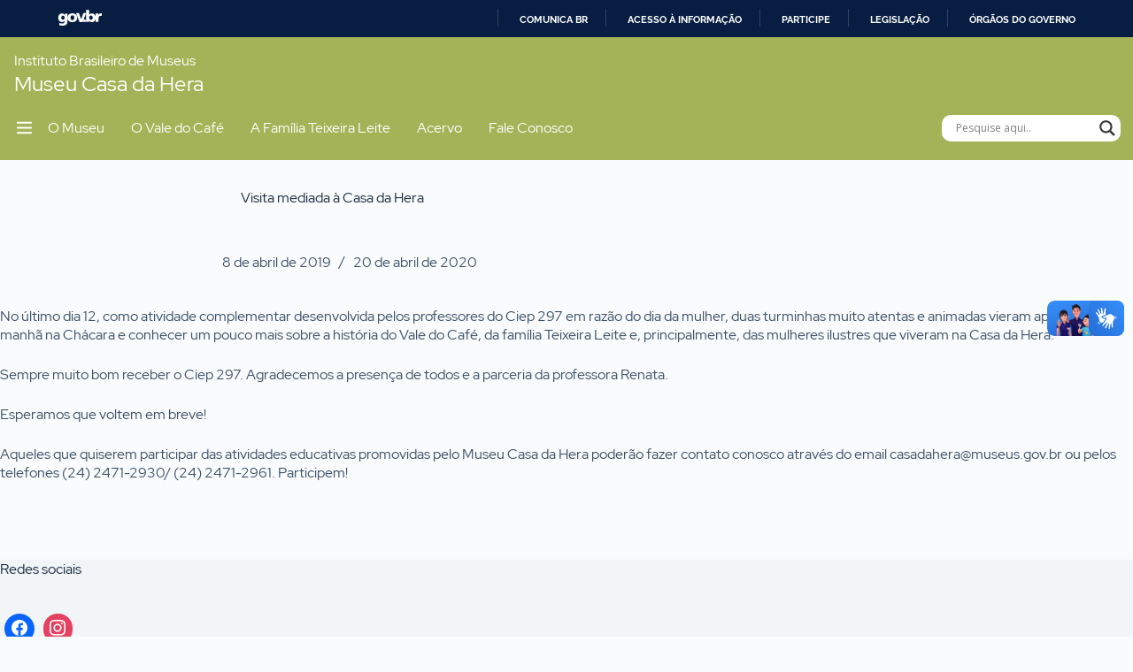

--- FILE ---
content_type: text/css
request_url: https://museucasadahera.museus.gov.br/wp-content/themes/ibram-theme/style.css?ver=1759870380
body_size: 721
content:
/**
 * Theme Name:  IBRAM Theme
 * Theme URI:   https://www.gov.br/museus/pt-br
 * Template:    blocksy
 * Author:      CTINF / joao.aguiar
 * Author URI:  https://github.com/joaoguiaguiar
 * Description: Tema filho customizado desenvolvido pela CTINF para os sites institucionais do Ibram. Desenvolvido como resposta a incidentes de segurança, replicando o layout anterior com melhorias estruturais, visuais e funcionais baseado no Blocksy para facilitar a manutenção por gestores de conteúdo.
 * Version:     1.0.5
 * Text Domain: ibram-theme
 * Requires PHP: 7.4
 * License:     GPL v2 or later
 * 
 * TEMA FILHO PERSONALIZADO PARA IBRAM - INSTITUTO BRASILEIRO DE MUSEUS
 * 
 * PRINCIPAIS FUNCIONALIDADES IMPLEMENTADAS:
 * - Integração completa entre menus personalizados e sistema de menus nativo do WordPress
 * - Widget personalizado para vinculação de menus criados em Aparência > Menus
 * - Implementação de um menu overlay lateral (off-canvas), ativado por ícone sanduíche, para exibir menus de navegação criados via widget customizado
 * - Personalização visual via painel administrativo (cores de fundo do Menu.)
 * - Manipulação de CSS de plugins via jQuery/PHP sem alterar código fonte original
 * - Navegação flexível e acessível para todos os perfis de usuário
 * 
 * 
 * Desenvolvido como parte do trabalho no IBRAM para sites oficiais dos museus vinculados.
 * 
 * @package IBRAM_Theme
 * @since   1.0.0
 */